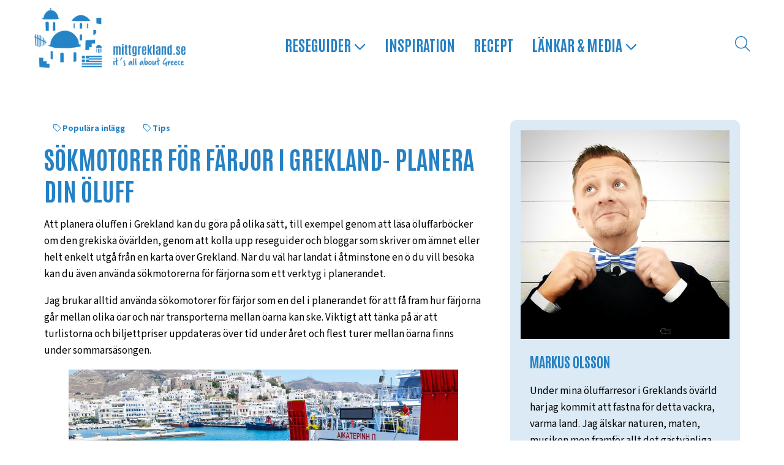

--- FILE ---
content_type: text/html; charset=UTF-8
request_url: https://mittgrekland.se/sokmotorer-for-farjor-ett-verktyg-att-planera-oluffen-i-grekland-med/
body_size: 13292
content:
<!DOCTYPE html>
<html lang="sv-SE"    style="background-color:#FFFFFF;">
    <head>
        <meta charset="UTF-8">
        <meta name="viewport" content="width=device-width, initial-scale=1, maximum-scale=5">
        <title>
            Sökmotorer för färjor i Grekland- planera din öluff | mittgrekland.se         </title>
        <meta name='robots' content='max-image-preview:large' />
<link rel='dns-prefetch' href='//kit.fontawesome.com' />
<link rel='dns-prefetch' href='//fonts.googleapis.com' />
<link rel="alternate" type="application/rss+xml" title="mittgrekland.se &raquo; Webbflöde" href="https://mittgrekland.se/feed/" />
<link rel="alternate" title="oEmbed (JSON)" type="application/json+oembed" href="https://mittgrekland.se/wp-json/oembed/1.0/embed?url=https%3A%2F%2Fmittgrekland.se%2Fsokmotorer-for-farjor-ett-verktyg-att-planera-oluffen-i-grekland-med%2F" />
<link rel="alternate" title="oEmbed (XML)" type="text/xml+oembed" href="https://mittgrekland.se/wp-json/oembed/1.0/embed?url=https%3A%2F%2Fmittgrekland.se%2Fsokmotorer-for-farjor-ett-verktyg-att-planera-oluffen-i-grekland-med%2F&#038;format=xml" />
<style id='wp-img-auto-sizes-contain-inline-css'>
img:is([sizes=auto i],[sizes^="auto," i]){contain-intrinsic-size:3000px 1500px}
/*# sourceURL=wp-img-auto-sizes-contain-inline-css */
</style>
<link rel='stylesheet' id='wp-block-library-css' href='https://mittgrekland.se/wp-includes/css/dist/block-library/style.min.css?ver=6.9' media='all' />
<style id='wp-block-heading-inline-css'>
h1:where(.wp-block-heading).has-background,h2:where(.wp-block-heading).has-background,h3:where(.wp-block-heading).has-background,h4:where(.wp-block-heading).has-background,h5:where(.wp-block-heading).has-background,h6:where(.wp-block-heading).has-background{padding:1.25em 2.375em}h1.has-text-align-left[style*=writing-mode]:where([style*=vertical-lr]),h1.has-text-align-right[style*=writing-mode]:where([style*=vertical-rl]),h2.has-text-align-left[style*=writing-mode]:where([style*=vertical-lr]),h2.has-text-align-right[style*=writing-mode]:where([style*=vertical-rl]),h3.has-text-align-left[style*=writing-mode]:where([style*=vertical-lr]),h3.has-text-align-right[style*=writing-mode]:where([style*=vertical-rl]),h4.has-text-align-left[style*=writing-mode]:where([style*=vertical-lr]),h4.has-text-align-right[style*=writing-mode]:where([style*=vertical-rl]),h5.has-text-align-left[style*=writing-mode]:where([style*=vertical-lr]),h5.has-text-align-right[style*=writing-mode]:where([style*=vertical-rl]),h6.has-text-align-left[style*=writing-mode]:where([style*=vertical-lr]),h6.has-text-align-right[style*=writing-mode]:where([style*=vertical-rl]){rotate:180deg}
/*# sourceURL=https://mittgrekland.se/wp-includes/blocks/heading/style.min.css */
</style>
<style id='wp-block-image-inline-css'>
.wp-block-image>a,.wp-block-image>figure>a{display:inline-block}.wp-block-image img{box-sizing:border-box;height:auto;max-width:100%;vertical-align:bottom}@media not (prefers-reduced-motion){.wp-block-image img.hide{visibility:hidden}.wp-block-image img.show{animation:show-content-image .4s}}.wp-block-image[style*=border-radius] img,.wp-block-image[style*=border-radius]>a{border-radius:inherit}.wp-block-image.has-custom-border img{box-sizing:border-box}.wp-block-image.aligncenter{text-align:center}.wp-block-image.alignfull>a,.wp-block-image.alignwide>a{width:100%}.wp-block-image.alignfull img,.wp-block-image.alignwide img{height:auto;width:100%}.wp-block-image .aligncenter,.wp-block-image .alignleft,.wp-block-image .alignright,.wp-block-image.aligncenter,.wp-block-image.alignleft,.wp-block-image.alignright{display:table}.wp-block-image .aligncenter>figcaption,.wp-block-image .alignleft>figcaption,.wp-block-image .alignright>figcaption,.wp-block-image.aligncenter>figcaption,.wp-block-image.alignleft>figcaption,.wp-block-image.alignright>figcaption{caption-side:bottom;display:table-caption}.wp-block-image .alignleft{float:left;margin:.5em 1em .5em 0}.wp-block-image .alignright{float:right;margin:.5em 0 .5em 1em}.wp-block-image .aligncenter{margin-left:auto;margin-right:auto}.wp-block-image :where(figcaption){margin-bottom:1em;margin-top:.5em}.wp-block-image.is-style-circle-mask img{border-radius:9999px}@supports ((-webkit-mask-image:none) or (mask-image:none)) or (-webkit-mask-image:none){.wp-block-image.is-style-circle-mask img{border-radius:0;-webkit-mask-image:url('data:image/svg+xml;utf8,<svg viewBox="0 0 100 100" xmlns="http://www.w3.org/2000/svg"><circle cx="50" cy="50" r="50"/></svg>');mask-image:url('data:image/svg+xml;utf8,<svg viewBox="0 0 100 100" xmlns="http://www.w3.org/2000/svg"><circle cx="50" cy="50" r="50"/></svg>');mask-mode:alpha;-webkit-mask-position:center;mask-position:center;-webkit-mask-repeat:no-repeat;mask-repeat:no-repeat;-webkit-mask-size:contain;mask-size:contain}}:root :where(.wp-block-image.is-style-rounded img,.wp-block-image .is-style-rounded img){border-radius:9999px}.wp-block-image figure{margin:0}.wp-lightbox-container{display:flex;flex-direction:column;position:relative}.wp-lightbox-container img{cursor:zoom-in}.wp-lightbox-container img:hover+button{opacity:1}.wp-lightbox-container button{align-items:center;backdrop-filter:blur(16px) saturate(180%);background-color:#5a5a5a40;border:none;border-radius:4px;cursor:zoom-in;display:flex;height:20px;justify-content:center;opacity:0;padding:0;position:absolute;right:16px;text-align:center;top:16px;width:20px;z-index:100}@media not (prefers-reduced-motion){.wp-lightbox-container button{transition:opacity .2s ease}}.wp-lightbox-container button:focus-visible{outline:3px auto #5a5a5a40;outline:3px auto -webkit-focus-ring-color;outline-offset:3px}.wp-lightbox-container button:hover{cursor:pointer;opacity:1}.wp-lightbox-container button:focus{opacity:1}.wp-lightbox-container button:focus,.wp-lightbox-container button:hover,.wp-lightbox-container button:not(:hover):not(:active):not(.has-background){background-color:#5a5a5a40;border:none}.wp-lightbox-overlay{box-sizing:border-box;cursor:zoom-out;height:100vh;left:0;overflow:hidden;position:fixed;top:0;visibility:hidden;width:100%;z-index:100000}.wp-lightbox-overlay .close-button{align-items:center;cursor:pointer;display:flex;justify-content:center;min-height:40px;min-width:40px;padding:0;position:absolute;right:calc(env(safe-area-inset-right) + 16px);top:calc(env(safe-area-inset-top) + 16px);z-index:5000000}.wp-lightbox-overlay .close-button:focus,.wp-lightbox-overlay .close-button:hover,.wp-lightbox-overlay .close-button:not(:hover):not(:active):not(.has-background){background:none;border:none}.wp-lightbox-overlay .lightbox-image-container{height:var(--wp--lightbox-container-height);left:50%;overflow:hidden;position:absolute;top:50%;transform:translate(-50%,-50%);transform-origin:top left;width:var(--wp--lightbox-container-width);z-index:9999999999}.wp-lightbox-overlay .wp-block-image{align-items:center;box-sizing:border-box;display:flex;height:100%;justify-content:center;margin:0;position:relative;transform-origin:0 0;width:100%;z-index:3000000}.wp-lightbox-overlay .wp-block-image img{height:var(--wp--lightbox-image-height);min-height:var(--wp--lightbox-image-height);min-width:var(--wp--lightbox-image-width);width:var(--wp--lightbox-image-width)}.wp-lightbox-overlay .wp-block-image figcaption{display:none}.wp-lightbox-overlay button{background:none;border:none}.wp-lightbox-overlay .scrim{background-color:#fff;height:100%;opacity:.9;position:absolute;width:100%;z-index:2000000}.wp-lightbox-overlay.active{visibility:visible}@media not (prefers-reduced-motion){.wp-lightbox-overlay.active{animation:turn-on-visibility .25s both}.wp-lightbox-overlay.active img{animation:turn-on-visibility .35s both}.wp-lightbox-overlay.show-closing-animation:not(.active){animation:turn-off-visibility .35s both}.wp-lightbox-overlay.show-closing-animation:not(.active) img{animation:turn-off-visibility .25s both}.wp-lightbox-overlay.zoom.active{animation:none;opacity:1;visibility:visible}.wp-lightbox-overlay.zoom.active .lightbox-image-container{animation:lightbox-zoom-in .4s}.wp-lightbox-overlay.zoom.active .lightbox-image-container img{animation:none}.wp-lightbox-overlay.zoom.active .scrim{animation:turn-on-visibility .4s forwards}.wp-lightbox-overlay.zoom.show-closing-animation:not(.active){animation:none}.wp-lightbox-overlay.zoom.show-closing-animation:not(.active) .lightbox-image-container{animation:lightbox-zoom-out .4s}.wp-lightbox-overlay.zoom.show-closing-animation:not(.active) .lightbox-image-container img{animation:none}.wp-lightbox-overlay.zoom.show-closing-animation:not(.active) .scrim{animation:turn-off-visibility .4s forwards}}@keyframes show-content-image{0%{visibility:hidden}99%{visibility:hidden}to{visibility:visible}}@keyframes turn-on-visibility{0%{opacity:0}to{opacity:1}}@keyframes turn-off-visibility{0%{opacity:1;visibility:visible}99%{opacity:0;visibility:visible}to{opacity:0;visibility:hidden}}@keyframes lightbox-zoom-in{0%{transform:translate(calc((-100vw + var(--wp--lightbox-scrollbar-width))/2 + var(--wp--lightbox-initial-left-position)),calc(-50vh + var(--wp--lightbox-initial-top-position))) scale(var(--wp--lightbox-scale))}to{transform:translate(-50%,-50%) scale(1)}}@keyframes lightbox-zoom-out{0%{transform:translate(-50%,-50%) scale(1);visibility:visible}99%{visibility:visible}to{transform:translate(calc((-100vw + var(--wp--lightbox-scrollbar-width))/2 + var(--wp--lightbox-initial-left-position)),calc(-50vh + var(--wp--lightbox-initial-top-position))) scale(var(--wp--lightbox-scale));visibility:hidden}}
/*# sourceURL=https://mittgrekland.se/wp-includes/blocks/image/style.min.css */
</style>
<style id='wp-block-list-inline-css'>
ol,ul{box-sizing:border-box}:root :where(.wp-block-list.has-background){padding:1.25em 2.375em}
/*# sourceURL=https://mittgrekland.se/wp-includes/blocks/list/style.min.css */
</style>
<style id='wp-block-paragraph-inline-css'>
.is-small-text{font-size:.875em}.is-regular-text{font-size:1em}.is-large-text{font-size:2.25em}.is-larger-text{font-size:3em}.has-drop-cap:not(:focus):first-letter{float:left;font-size:8.4em;font-style:normal;font-weight:100;line-height:.68;margin:.05em .1em 0 0;text-transform:uppercase}body.rtl .has-drop-cap:not(:focus):first-letter{float:none;margin-left:.1em}p.has-drop-cap.has-background{overflow:hidden}:root :where(p.has-background){padding:1.25em 2.375em}:where(p.has-text-color:not(.has-link-color)) a{color:inherit}p.has-text-align-left[style*="writing-mode:vertical-lr"],p.has-text-align-right[style*="writing-mode:vertical-rl"]{rotate:180deg}
/*# sourceURL=https://mittgrekland.se/wp-includes/blocks/paragraph/style.min.css */
</style>
<style id='global-styles-inline-css'>
:root{--wp--preset--aspect-ratio--square: 1;--wp--preset--aspect-ratio--4-3: 4/3;--wp--preset--aspect-ratio--3-4: 3/4;--wp--preset--aspect-ratio--3-2: 3/2;--wp--preset--aspect-ratio--2-3: 2/3;--wp--preset--aspect-ratio--16-9: 16/9;--wp--preset--aspect-ratio--9-16: 9/16;--wp--preset--color--black: #000000;--wp--preset--color--cyan-bluish-gray: #abb8c3;--wp--preset--color--white: #ffffff;--wp--preset--color--pale-pink: #f78da7;--wp--preset--color--vivid-red: #cf2e2e;--wp--preset--color--luminous-vivid-orange: #ff6900;--wp--preset--color--luminous-vivid-amber: #fcb900;--wp--preset--color--light-green-cyan: #7bdcb5;--wp--preset--color--vivid-green-cyan: #00d084;--wp--preset--color--pale-cyan-blue: #8ed1fc;--wp--preset--color--vivid-cyan-blue: #0693e3;--wp--preset--color--vivid-purple: #9b51e0;--wp--preset--gradient--vivid-cyan-blue-to-vivid-purple: linear-gradient(135deg,rgb(6,147,227) 0%,rgb(155,81,224) 100%);--wp--preset--gradient--light-green-cyan-to-vivid-green-cyan: linear-gradient(135deg,rgb(122,220,180) 0%,rgb(0,208,130) 100%);--wp--preset--gradient--luminous-vivid-amber-to-luminous-vivid-orange: linear-gradient(135deg,rgb(252,185,0) 0%,rgb(255,105,0) 100%);--wp--preset--gradient--luminous-vivid-orange-to-vivid-red: linear-gradient(135deg,rgb(255,105,0) 0%,rgb(207,46,46) 100%);--wp--preset--gradient--very-light-gray-to-cyan-bluish-gray: linear-gradient(135deg,rgb(238,238,238) 0%,rgb(169,184,195) 100%);--wp--preset--gradient--cool-to-warm-spectrum: linear-gradient(135deg,rgb(74,234,220) 0%,rgb(151,120,209) 20%,rgb(207,42,186) 40%,rgb(238,44,130) 60%,rgb(251,105,98) 80%,rgb(254,248,76) 100%);--wp--preset--gradient--blush-light-purple: linear-gradient(135deg,rgb(255,206,236) 0%,rgb(152,150,240) 100%);--wp--preset--gradient--blush-bordeaux: linear-gradient(135deg,rgb(254,205,165) 0%,rgb(254,45,45) 50%,rgb(107,0,62) 100%);--wp--preset--gradient--luminous-dusk: linear-gradient(135deg,rgb(255,203,112) 0%,rgb(199,81,192) 50%,rgb(65,88,208) 100%);--wp--preset--gradient--pale-ocean: linear-gradient(135deg,rgb(255,245,203) 0%,rgb(182,227,212) 50%,rgb(51,167,181) 100%);--wp--preset--gradient--electric-grass: linear-gradient(135deg,rgb(202,248,128) 0%,rgb(113,206,126) 100%);--wp--preset--gradient--midnight: linear-gradient(135deg,rgb(2,3,129) 0%,rgb(40,116,252) 100%);--wp--preset--font-size--small: 13px;--wp--preset--font-size--medium: 20px;--wp--preset--font-size--large: 36px;--wp--preset--font-size--x-large: 42px;--wp--preset--spacing--20: 0.44rem;--wp--preset--spacing--30: 0.67rem;--wp--preset--spacing--40: 1rem;--wp--preset--spacing--50: 1.5rem;--wp--preset--spacing--60: 2.25rem;--wp--preset--spacing--70: 3.38rem;--wp--preset--spacing--80: 5.06rem;--wp--preset--shadow--natural: 6px 6px 9px rgba(0, 0, 0, 0.2);--wp--preset--shadow--deep: 12px 12px 50px rgba(0, 0, 0, 0.4);--wp--preset--shadow--sharp: 6px 6px 0px rgba(0, 0, 0, 0.2);--wp--preset--shadow--outlined: 6px 6px 0px -3px rgb(255, 255, 255), 6px 6px rgb(0, 0, 0);--wp--preset--shadow--crisp: 6px 6px 0px rgb(0, 0, 0);}:where(.is-layout-flex){gap: 0.5em;}:where(.is-layout-grid){gap: 0.5em;}body .is-layout-flex{display: flex;}.is-layout-flex{flex-wrap: wrap;align-items: center;}.is-layout-flex > :is(*, div){margin: 0;}body .is-layout-grid{display: grid;}.is-layout-grid > :is(*, div){margin: 0;}:where(.wp-block-columns.is-layout-flex){gap: 2em;}:where(.wp-block-columns.is-layout-grid){gap: 2em;}:where(.wp-block-post-template.is-layout-flex){gap: 1.25em;}:where(.wp-block-post-template.is-layout-grid){gap: 1.25em;}.has-black-color{color: var(--wp--preset--color--black) !important;}.has-cyan-bluish-gray-color{color: var(--wp--preset--color--cyan-bluish-gray) !important;}.has-white-color{color: var(--wp--preset--color--white) !important;}.has-pale-pink-color{color: var(--wp--preset--color--pale-pink) !important;}.has-vivid-red-color{color: var(--wp--preset--color--vivid-red) !important;}.has-luminous-vivid-orange-color{color: var(--wp--preset--color--luminous-vivid-orange) !important;}.has-luminous-vivid-amber-color{color: var(--wp--preset--color--luminous-vivid-amber) !important;}.has-light-green-cyan-color{color: var(--wp--preset--color--light-green-cyan) !important;}.has-vivid-green-cyan-color{color: var(--wp--preset--color--vivid-green-cyan) !important;}.has-pale-cyan-blue-color{color: var(--wp--preset--color--pale-cyan-blue) !important;}.has-vivid-cyan-blue-color{color: var(--wp--preset--color--vivid-cyan-blue) !important;}.has-vivid-purple-color{color: var(--wp--preset--color--vivid-purple) !important;}.has-black-background-color{background-color: var(--wp--preset--color--black) !important;}.has-cyan-bluish-gray-background-color{background-color: var(--wp--preset--color--cyan-bluish-gray) !important;}.has-white-background-color{background-color: var(--wp--preset--color--white) !important;}.has-pale-pink-background-color{background-color: var(--wp--preset--color--pale-pink) !important;}.has-vivid-red-background-color{background-color: var(--wp--preset--color--vivid-red) !important;}.has-luminous-vivid-orange-background-color{background-color: var(--wp--preset--color--luminous-vivid-orange) !important;}.has-luminous-vivid-amber-background-color{background-color: var(--wp--preset--color--luminous-vivid-amber) !important;}.has-light-green-cyan-background-color{background-color: var(--wp--preset--color--light-green-cyan) !important;}.has-vivid-green-cyan-background-color{background-color: var(--wp--preset--color--vivid-green-cyan) !important;}.has-pale-cyan-blue-background-color{background-color: var(--wp--preset--color--pale-cyan-blue) !important;}.has-vivid-cyan-blue-background-color{background-color: var(--wp--preset--color--vivid-cyan-blue) !important;}.has-vivid-purple-background-color{background-color: var(--wp--preset--color--vivid-purple) !important;}.has-black-border-color{border-color: var(--wp--preset--color--black) !important;}.has-cyan-bluish-gray-border-color{border-color: var(--wp--preset--color--cyan-bluish-gray) !important;}.has-white-border-color{border-color: var(--wp--preset--color--white) !important;}.has-pale-pink-border-color{border-color: var(--wp--preset--color--pale-pink) !important;}.has-vivid-red-border-color{border-color: var(--wp--preset--color--vivid-red) !important;}.has-luminous-vivid-orange-border-color{border-color: var(--wp--preset--color--luminous-vivid-orange) !important;}.has-luminous-vivid-amber-border-color{border-color: var(--wp--preset--color--luminous-vivid-amber) !important;}.has-light-green-cyan-border-color{border-color: var(--wp--preset--color--light-green-cyan) !important;}.has-vivid-green-cyan-border-color{border-color: var(--wp--preset--color--vivid-green-cyan) !important;}.has-pale-cyan-blue-border-color{border-color: var(--wp--preset--color--pale-cyan-blue) !important;}.has-vivid-cyan-blue-border-color{border-color: var(--wp--preset--color--vivid-cyan-blue) !important;}.has-vivid-purple-border-color{border-color: var(--wp--preset--color--vivid-purple) !important;}.has-vivid-cyan-blue-to-vivid-purple-gradient-background{background: var(--wp--preset--gradient--vivid-cyan-blue-to-vivid-purple) !important;}.has-light-green-cyan-to-vivid-green-cyan-gradient-background{background: var(--wp--preset--gradient--light-green-cyan-to-vivid-green-cyan) !important;}.has-luminous-vivid-amber-to-luminous-vivid-orange-gradient-background{background: var(--wp--preset--gradient--luminous-vivid-amber-to-luminous-vivid-orange) !important;}.has-luminous-vivid-orange-to-vivid-red-gradient-background{background: var(--wp--preset--gradient--luminous-vivid-orange-to-vivid-red) !important;}.has-very-light-gray-to-cyan-bluish-gray-gradient-background{background: var(--wp--preset--gradient--very-light-gray-to-cyan-bluish-gray) !important;}.has-cool-to-warm-spectrum-gradient-background{background: var(--wp--preset--gradient--cool-to-warm-spectrum) !important;}.has-blush-light-purple-gradient-background{background: var(--wp--preset--gradient--blush-light-purple) !important;}.has-blush-bordeaux-gradient-background{background: var(--wp--preset--gradient--blush-bordeaux) !important;}.has-luminous-dusk-gradient-background{background: var(--wp--preset--gradient--luminous-dusk) !important;}.has-pale-ocean-gradient-background{background: var(--wp--preset--gradient--pale-ocean) !important;}.has-electric-grass-gradient-background{background: var(--wp--preset--gradient--electric-grass) !important;}.has-midnight-gradient-background{background: var(--wp--preset--gradient--midnight) !important;}.has-small-font-size{font-size: var(--wp--preset--font-size--small) !important;}.has-medium-font-size{font-size: var(--wp--preset--font-size--medium) !important;}.has-large-font-size{font-size: var(--wp--preset--font-size--large) !important;}.has-x-large-font-size{font-size: var(--wp--preset--font-size--x-large) !important;}
/*# sourceURL=global-styles-inline-css */
</style>

<style id='classic-theme-styles-inline-css'>
/*! This file is auto-generated */
.wp-block-button__link{color:#fff;background-color:#32373c;border-radius:9999px;box-shadow:none;text-decoration:none;padding:calc(.667em + 2px) calc(1.333em + 2px);font-size:1.125em}.wp-block-file__button{background:#32373c;color:#fff;text-decoration:none}
/*# sourceURL=/wp-includes/css/classic-themes.min.css */
</style>
<style id='font-awesome-svg-styles-default-inline-css'>
.svg-inline--fa {
  display: inline-block;
  height: 1em;
  overflow: visible;
  vertical-align: -.125em;
}
/*# sourceURL=font-awesome-svg-styles-default-inline-css */
</style>
<link rel='stylesheet' id='font-awesome-svg-styles-css' href='https://mittgrekland.se/wp-content/uploads/font-awesome/v6.5.2/css/svg-with-js.css' media='all' />
<style id='font-awesome-svg-styles-inline-css'>
   .wp-block-font-awesome-icon svg::before,
   .wp-rich-text-font-awesome-icon svg::before {content: unset;}
/*# sourceURL=font-awesome-svg-styles-inline-css */
</style>
<link rel='stylesheet' id='google-fonts-css' href='https://fonts.googleapis.com/css?family=Raleway%3A400%2C300%2C700&#038;ver=6.9' media='all' />
<link rel='stylesheet' id='slb_core-css' href='https://mittgrekland.se/wp-content/plugins/simple-lightbox/client/css/app.css?ver=2.9.4' media='all' />
<link rel='stylesheet' id='qnscss---main-css' href='https://mittgrekland.se/wp-content/themes/mittgrekland/assets/css/--main.css?ver=1720704744' media='all' />
<link rel='stylesheet' id='searchwp-live-search-css' href='https://mittgrekland.se/wp-content/plugins/searchwp-live-ajax-search/assets/styles/style.min.css?ver=1.8.7' media='all' />
<style id='searchwp-live-search-inline-css'>
.searchwp-live-search-result .searchwp-live-search-result--title a {
  font-size: 16px;
}
.searchwp-live-search-result .searchwp-live-search-result--price {
  font-size: 14px;
}
.searchwp-live-search-result .searchwp-live-search-result--add-to-cart .button {
  font-size: 14px;
}

/*# sourceURL=searchwp-live-search-inline-css */
</style>
<script src="https://mittgrekland.se/wp-includes/js/jquery/jquery.min.js?ver=3.7.1" id="jquery-core-js"></script>
<script src="https://mittgrekland.se/wp-includes/js/jquery/jquery-migrate.min.js?ver=3.4.1" id="jquery-migrate-js"></script>
<script defer crossorigin="anonymous" src="https://kit.fontawesome.com/706611259b.js" id="font-awesome-official-js"></script>
<link rel="https://api.w.org/" href="https://mittgrekland.se/wp-json/" /><link rel="alternate" title="JSON" type="application/json" href="https://mittgrekland.se/wp-json/wp/v2/posts/3076" /><link rel="EditURI" type="application/rsd+xml" title="RSD" href="https://mittgrekland.se/xmlrpc.php?rsd" />
<meta name="generator" content="WordPress 6.9" />
<link rel="canonical" href="https://mittgrekland.se/sokmotorer-for-farjor-ett-verktyg-att-planera-oluffen-i-grekland-med/" />
<link rel='shortlink' href='https://mittgrekland.se/?p=3076' />
<link rel="icon" href="https://mittgrekland.se/wp-content/uploads/2024/07/cropped-logga-med-rund-bakgrund-2024-32x32.png" sizes="32x32" />
<link rel="icon" href="https://mittgrekland.se/wp-content/uploads/2024/07/cropped-logga-med-rund-bakgrund-2024-192x192.png" sizes="192x192" />
<link rel="apple-touch-icon" href="https://mittgrekland.se/wp-content/uploads/2024/07/cropped-logga-med-rund-bakgrund-2024-180x180.png" />
<meta name="msapplication-TileImage" content="https://mittgrekland.se/wp-content/uploads/2024/07/cropped-logga-med-rund-bakgrund-2024-270x270.png" />
        <link rel="preconnect" href="https://fonts.googleapis.com">
<link rel="preconnect" href="https://fonts.gstatic.com" crossorigin>
<link href="https://fonts.googleapis.com/css2?family=Antonio:wght@100..700&family=Source+Sans+3:ital,wght@0,200..900;1,200..900&display=swap" rel="stylesheet">
<link rel="stylesheet" href="https://use.typekit.net/aba0dxh.css"> 
		<meta name="google-site-verification" content="3n0-alKWVC9Mv6A5TSYDzzzSvLiWUQ0iui4yfmokby4" />
		<!-- Google tag (gtag.js) -->
<script async src="https://www.googletagmanager.com/gtag/js?id=G-BN6RJ5ZCXV"></script>
<script>
  window.dataLayer = window.dataLayer || [];
  function gtag(){dataLayer.push(arguments);}
  gtag('js', new Date());

  gtag('config', 'G-BN6RJ5ZCXV');
</script>
    </head>
    <body class="wp-singular post-template-default single single-post postid-3076 single-format-standard wp-custom-logo wp-theme-mittgrekland">
        <header class="site-header">
            <div class="header-search">
                <div class="container">
                   <form action="/">
                                <input data-swplive="true" type="text" name="s" class="header-search__input">
                                <button type="submit" class="header-search__button"><i class="fas fa-search"></i></button>
                            </form>
                </div>
            </div>
            <div class="header-container container">
                <div class="hamburger hamburger--arrowturn">
                    <div class="hamburger-box">
                        <div class="hamburger-inner"></div>
                    </div>
                </div>
                <div class="site-logo">
                    <a href="https://mittgrekland.se">
                        <img src="https://mittgrekland.se/wp-content/uploads/2024/08/mittgrekland-se.png" alt="mittgrekland.se" />                    </a>
                </div>
                
                <nav class="top-nav"><ul class="top-level"><li id="menu-item-4987" class="menu-item menu-item-type-custom menu-item-object-custom menu-item-has-children menu-item-4987"><a href="/grekland/">Reseguider  <i class="fa-regular fa-angle-down"></i></a>
<ul class="sub-menu">
	<li id="menu-item-5107" class="menu-item menu-item-type-custom menu-item-object-custom menu-item-5107"><a href="/grekland/">Om grekland</a></li>
	<li id="menu-item-1760" class="menu-item menu-item-type-post_type menu-item-object-page menu-item-1760"><a href="https://mittgrekland.se/oarna/">De grekiska öarna</a></li>
	<li id="menu-item-1761" class="menu-item menu-item-type-post_type menu-item-object-page menu-item-1761"><a href="https://mittgrekland.se/fastlandet/">Fastlandet</a></li>
	<li id="menu-item-1762" class="menu-item menu-item-type-post_type menu-item-object-page menu-item-1762"><a href="https://mittgrekland.se/oluffa/">Öluffa</a></li>
	<li id="menu-item-1763" class="menu-item menu-item-type-post_type menu-item-object-page menu-item-1763"><a href="https://mittgrekland.se/boka-farja-i-grekland/">Boka färja i Grekland</a></li>
</ul>
</li>
<li id="menu-item-168" class="menu-item menu-item-type-post_type menu-item-object-page menu-item-168"><a href="https://mittgrekland.se/inspiration/">Inspiration</a></li>
<li id="menu-item-170" class="menu-item menu-item-type-post_type menu-item-object-page menu-item-170"><a href="https://mittgrekland.se/recept/">Recept</a></li>
<li id="menu-item-169" class="menu-item menu-item-type-post_type menu-item-object-page menu-item-has-children menu-item-169"><a href="https://mittgrekland.se/lankar-media/">Länkar &#038; media <i class="fa-regular fa-angle-down"></i></a>
<ul class="sub-menu">
	<li id="menu-item-1764" class="menu-item menu-item-type-post_type menu-item-object-page menu-item-1764"><a href="https://mittgrekland.se/lankar-media/reseguider/">Reseguider</a></li>
	<li id="menu-item-1765" class="menu-item menu-item-type-post_type menu-item-object-page menu-item-1765"><a href="https://mittgrekland.se/lankar-media/skonlitteratur/">Skönlitteratur</a></li>
	<li id="menu-item-1766" class="menu-item menu-item-type-post_type menu-item-object-page menu-item-1766"><a href="https://mittgrekland.se/lankar-media/kokbocker/">Kokböcker</a></li>
	<li id="menu-item-1767" class="menu-item menu-item-type-post_type menu-item-object-page menu-item-1767"><a href="https://mittgrekland.se/lankar-media/bloggar-lankar/">Bloggar &#038; Länkar</a></li>
	<li id="menu-item-4960" class="menu-item menu-item-type-taxonomy menu-item-object-category menu-item-4960"><a href="https://mittgrekland.se/category/podcast/">Podcast</a></li>
	<li id="menu-item-1772" class="menu-item menu-item-type-post_type menu-item-object-page menu-item-1772"><a href="https://mittgrekland.se/lankar-media/kurs-oluffa/">Kurs: Öluffa</a></li>
</ul>
</li>
</ul></nav>				  <div class="search-button-container">
                            <a id="search"><i class="fal fa-search"></i></a>
                        </div>
                <nav class="mobile-nav">
                    <div class="mobile-nav--inner">
                        <ul class="mobile-nav--inner-menu"><li id="menu-item-5152" class="menu-item menu-item-type-custom menu-item-object-custom menu-item-5152"><a href="/">Hem</a></li>
<li id="menu-item-5197" class="menu-item menu-item-type-post_type menu-item-object-page menu-item-has-children menu-item-5197"><a href="https://mittgrekland.se/oarna/">De grekiska öarna</a>
<ul class="sub-menu">
	<li id="menu-item-5202" class="menu-item menu-item-type-taxonomy menu-item-object-place_category menu-item-5202"><a href="https://mittgrekland.se/reseguide/dodekaneserna/">Dodekaneserna</a></li>
	<li id="menu-item-5207" class="menu-item menu-item-type-taxonomy menu-item-object-place_category menu-item-5207"><a href="https://mittgrekland.se/reseguide/kreta/">Kreta</a></li>
	<li id="menu-item-5201" class="menu-item menu-item-type-taxonomy menu-item-object-place_category menu-item-5201"><a href="https://mittgrekland.se/reseguide/kykladerna/">Kykladerna</a></li>
	<li id="menu-item-5203" class="menu-item menu-item-type-taxonomy menu-item-object-place_category menu-item-5203"><a href="https://mittgrekland.se/reseguide/nordostra-egeiska-oarna/">Nordöstra egeiska öarna</a></li>
	<li id="menu-item-5204" class="menu-item menu-item-type-taxonomy menu-item-object-place_category menu-item-5204"><a href="https://mittgrekland.se/reseguide/joniska-oarna/">Joniska öarna</a></li>
	<li id="menu-item-5205" class="menu-item menu-item-type-taxonomy menu-item-object-place_category menu-item-5205"><a href="https://mittgrekland.se/reseguide/saroniska-oarna/">Saroniska öarna</a></li>
	<li id="menu-item-5206" class="menu-item menu-item-type-taxonomy menu-item-object-place_category menu-item-5206"><a href="https://mittgrekland.se/reseguide/sporaderna-och-evia/">Sporaderna &#038; Evia</a></li>
	<li id="menu-item-5235" class="menu-item menu-item-type-post_type menu-item-object-page menu-item-5235"><a href="https://mittgrekland.se/boka-farja-i-grekland/">Boka färja</a></li>
</ul>
</li>
<li id="menu-item-5814" class="menu-item menu-item-type-custom menu-item-object-custom menu-item-has-children menu-item-5814"><a href="/fastlandet/">Det grekiska fastlandet</a>
<ul class="sub-menu">
	<li id="menu-item-6296" class="menu-item menu-item-type-custom menu-item-object-custom menu-item-6296"><a href="https://mittgrekland.se/platser/arachova/">Aráchova</a></li>
	<li id="menu-item-5221" class="menu-item menu-item-type-post_type menu-item-object-place menu-item-5221"><a href="https://mittgrekland.se/platser/aten/">Aten</a></li>
	<li id="menu-item-6295" class="menu-item menu-item-type-custom menu-item-object-custom menu-item-6295"><a href="https://mittgrekland.se/platser/epirus/">Epirus</a></li>
	<li id="menu-item-6297" class="menu-item menu-item-type-custom menu-item-object-custom menu-item-6297"><a href="https://mittgrekland.se/platser/halkidiki/">Halkidiki</a></li>
	<li id="menu-item-5224" class="menu-item menu-item-type-post_type menu-item-object-place menu-item-5224"><a href="https://mittgrekland.se/platser/ioannina/">Ioannina</a></li>
	<li id="menu-item-6299" class="menu-item menu-item-type-custom menu-item-object-custom menu-item-6299"><a href="https://mittgrekland.se/platser/kalamata/">Kalamata</a></li>
	<li id="menu-item-5225" class="menu-item menu-item-type-post_type menu-item-object-place menu-item-5225"><a href="https://mittgrekland.se/platser/parga/">Parga</a></li>
	<li id="menu-item-6298" class="menu-item menu-item-type-custom menu-item-object-custom menu-item-6298"><a href="https://mittgrekland.se/platser/sivota/">Sivota</a></li>
	<li id="menu-item-5227" class="menu-item menu-item-type-post_type menu-item-object-place menu-item-5227"><a href="https://mittgrekland.se/platser/thessaloniki/">Thessaloniki</a></li>
</ul>
</li>
<li id="menu-item-5233" class="menu-item menu-item-type-post_type menu-item-object-page menu-item-has-children menu-item-5233"><a href="https://mittgrekland.se/oluffa/">Öluffa i Grekland</a>
<ul class="sub-menu">
	<li id="menu-item-5260" class="menu-item menu-item-type-post_type menu-item-object-page menu-item-5260"><a href="https://mittgrekland.se/boka-farja-i-grekland/">Boka färja i Grekland</a></li>
	<li id="menu-item-6300" class="menu-item menu-item-type-post_type menu-item-object-page menu-item-6300"><a href="https://mittgrekland.se/oluffa/aten-andros-tinos-syros-aten/">Aten-Andros-Tinos-Syros-Aten</a></li>
	<li id="menu-item-5248" class="menu-item menu-item-type-post_type menu-item-object-page menu-item-5248"><a href="https://mittgrekland.se/oluffa/aten-egina-poros-hydra-spetses-aten/">Aten-Egina-Poros-Hydra-Spetses-Aten</a></li>
	<li id="menu-item-5249" class="menu-item menu-item-type-post_type menu-item-object-page menu-item-5249"><a href="https://mittgrekland.se/oluffa/aten-lesbos-chios-samos-aten/">Aten-Lesbos-Chios-Samos-Aten</a></li>
	<li id="menu-item-5250" class="menu-item menu-item-type-post_type menu-item-object-page menu-item-5250"><a href="https://mittgrekland.se/oluffa/aten-serifos-sifnos-milos-aten/">Aten-Serifos-Sifnos-Milos-Aten</a></li>
	<li id="menu-item-5251" class="menu-item menu-item-type-post_type menu-item-object-page menu-item-5251"><a href="https://mittgrekland.se/oluffa/aten-syros-mykonos-naxos-aten/">Aten-Syros-Mykonos-Naxos-Aten</a></li>
	<li id="menu-item-5252" class="menu-item menu-item-type-post_type menu-item-object-page menu-item-5252"><a href="https://mittgrekland.se/oluffa/korfu-paxos-antipaxos-korfu/">Korfu-Paxos-Antipaxos-Korfu</a></li>
	<li id="menu-item-5253" class="menu-item menu-item-type-post_type menu-item-object-page menu-item-5253"><a href="https://mittgrekland.se/oluffa/kreta-kassos-karpathos-kreta/">Kreta-Kassos-Karpathos-Kreta</a></li>
	<li id="menu-item-5254" class="menu-item menu-item-type-post_type menu-item-object-page menu-item-5254"><a href="https://mittgrekland.se/oluffa/oluffa-bland-smakykladerna/">Småkykladerna: Iraklia-Schinoussa-Koufonissi-Donoussa</a></li>
	<li id="menu-item-5255" class="menu-item menu-item-type-post_type menu-item-object-page menu-item-5255"><a href="https://mittgrekland.se/oluffa/santorini-ios-naxos-paros-santorini/">Santorini-Ios-Naxos-Paros-Santorini</a></li>
	<li id="menu-item-5256" class="menu-item menu-item-type-post_type menu-item-object-page menu-item-5256"><a href="https://mittgrekland.se/oluffa/santorini-milos-kimolos-sikinos-santorini/">Santorini-Milos-Kimolos-Sikinos-Santorini</a></li>
	<li id="menu-item-5257" class="menu-item menu-item-type-post_type menu-item-object-page menu-item-5257"><a href="https://mittgrekland.se/oluffa/santorini-naxos-koufonissi-iraklia-santorini/">Santorini-Naxos-Koufonissi-Iraklia-Santorini</a></li>
	<li id="menu-item-5258" class="menu-item menu-item-type-post_type menu-item-object-page menu-item-5258"><a href="https://mittgrekland.se/oluffa/skiathos-skopelos-alonissos-skiathos/">Skiathos-Skopelos-Alonissos-Skiathos</a></li>
	<li id="menu-item-5259" class="menu-item menu-item-type-post_type menu-item-object-page menu-item-5259"><a href="https://mittgrekland.se/oluffa/faq-oluff/">FAQ Öluff</a></li>
</ul>
</li>
<li id="menu-item-5237" class="menu-item menu-item-type-post_type menu-item-object-page menu-item-has-children menu-item-5237"><a href="https://mittgrekland.se/inspiration/">Inspiration</a>
<ul class="sub-menu">
	<li id="menu-item-5245" class="menu-item menu-item-type-taxonomy menu-item-object-category menu-item-5245"><a href="https://mittgrekland.se/category/artiklar/">Artiklar</a></li>
	<li id="menu-item-5240" class="menu-item menu-item-type-taxonomy menu-item-object-category menu-item-5240"><a href="https://mittgrekland.se/category/allmant/">Allmänt</a></li>
	<li id="menu-item-5246" class="menu-item menu-item-type-taxonomy menu-item-object-category menu-item-5246"><a href="https://mittgrekland.se/category/foton/">Foton</a></li>
	<li id="menu-item-5241" class="menu-item menu-item-type-taxonomy menu-item-object-category menu-item-5241"><a href="https://mittgrekland.se/category/mat-och-dryck/">Mat och dryck</a></li>
	<li id="menu-item-5242" class="menu-item menu-item-type-taxonomy menu-item-object-category menu-item-5242"><a href="https://mittgrekland.se/category/resmal/">Resmål</a></li>
	<li id="menu-item-5243" class="menu-item menu-item-type-taxonomy menu-item-object-category menu-item-5243"><a href="https://mittgrekland.se/category/musik/">Musik</a></li>
	<li id="menu-item-5244" class="menu-item menu-item-type-taxonomy menu-item-object-category menu-item-5244"><a href="https://mittgrekland.se/category/strander/">Stränder</a></li>
	<li id="menu-item-5239" class="menu-item menu-item-type-taxonomy menu-item-object-category current-post-ancestor current-menu-parent current-post-parent menu-item-5239"><a href="https://mittgrekland.se/category/tips/">Tips</a></li>
	<li id="menu-item-5247" class="menu-item menu-item-type-taxonomy menu-item-object-category menu-item-5247"><a href="https://mittgrekland.se/category/podcast/">Podcast</a></li>
</ul>
</li>
<li id="menu-item-5155" class="menu-item menu-item-type-custom menu-item-object-custom menu-item-has-children menu-item-5155"><a href="/recept/">Recept</a>
<ul class="sub-menu">
	<li id="menu-item-5156" class="menu-item menu-item-type-taxonomy menu-item-object-recipe_category menu-item-5156"><a href="https://mittgrekland.se/kategori/huvudratter/">Huvudrätter</a></li>
	<li id="menu-item-5157" class="menu-item menu-item-type-taxonomy menu-item-object-recipe_category menu-item-5157"><a href="https://mittgrekland.se/kategori/roror-saser/">Röror &amp; såser</a></li>
	<li id="menu-item-5158" class="menu-item menu-item-type-taxonomy menu-item-object-recipe_category menu-item-5158"><a href="https://mittgrekland.se/kategori/bakverk/">Bakverk</a></li>
	<li id="menu-item-5159" class="menu-item menu-item-type-taxonomy menu-item-object-recipe_category menu-item-5159"><a href="https://mittgrekland.se/kategori/meze/">Meze</a></li>
	<li id="menu-item-5160" class="menu-item menu-item-type-taxonomy menu-item-object-recipe_category menu-item-5160"><a href="https://mittgrekland.se/kategori/efterratter/">Efterrätter</a></li>
	<li id="menu-item-5161" class="menu-item menu-item-type-taxonomy menu-item-object-recipe_category menu-item-5161"><a href="https://mittgrekland.se/kategori/dryck/">Dryck</a></li>
	<li id="menu-item-5162" class="menu-item menu-item-type-taxonomy menu-item-object-recipe_category menu-item-5162"><a href="https://mittgrekland.se/kategori/vegetariskt/">Vegetariskt</a></li>
	<li id="menu-item-5163" class="menu-item menu-item-type-taxonomy menu-item-object-recipe_category menu-item-5163"><a href="https://mittgrekland.se/kategori/grytor/">Grytor</a></li>
	<li id="menu-item-5164" class="menu-item menu-item-type-taxonomy menu-item-object-recipe_category menu-item-5164"><a href="https://mittgrekland.se/kategori/sallader/">Sallader</a></li>
</ul>
</li>
<li id="menu-item-5166" class="menu-item menu-item-type-custom menu-item-object-custom menu-item-has-children menu-item-5166"><a href="/grekland/">Om Grekland</a>
<ul class="sub-menu">
	<li id="menu-item-5170" class="menu-item menu-item-type-post_type menu-item-object-page menu-item-5170"><a href="https://mittgrekland.se/grekland/resa-till-grekland/">Resa till Grekland</a></li>
	<li id="menu-item-5174" class="menu-item menu-item-type-post_type menu-item-object-page menu-item-5174"><a href="https://mittgrekland.se/grekland/vistas-i-grekland/">Vistas i Grekland</a></li>
	<li id="menu-item-5172" class="menu-item menu-item-type-post_type menu-item-object-page menu-item-5172"><a href="https://mittgrekland.se/grekland/vader-och-klimat/">Väder och klimat</a></li>
	<li id="menu-item-5169" class="menu-item menu-item-type-post_type menu-item-object-page menu-item-5169"><a href="https://mittgrekland.se/grekland/kommunikationer/">Kommunikationer</a></li>
	<li id="menu-item-5173" class="menu-item menu-item-type-post_type menu-item-object-page menu-item-5173"><a href="https://mittgrekland.se/grekland/varldsarv/">Världsarv</a></li>
	<li id="menu-item-5167" class="menu-item menu-item-type-post_type menu-item-object-page menu-item-5167"><a href="https://mittgrekland.se/grekland/helgdagar/">Grekiska helgdagar</a></li>
	<li id="menu-item-5168" class="menu-item menu-item-type-post_type menu-item-object-page menu-item-5168"><a href="https://mittgrekland.se/grekland/grekiska-spraket/">Grekiska språket</a></li>
	<li id="menu-item-5171" class="menu-item menu-item-type-post_type menu-item-object-page menu-item-5171"><a href="https://mittgrekland.se/grekland/sjukvard/">Sjukvård</a></li>
</ul>
</li>
</ul>                        <div class="mobile-nav--inner--footer"></div>
                    </div>
                </nav>
                
            </div>
        </header>
        <main class="site-main">
                    <div class="banner-spacer"></div>
<div class="container">
    <div class="main-wrap">
        <div class="main__content">
            <div class="group">
					<article class="loop-single-content loop-single-column-left">
		<div class="post-x">
			<ul class="post-categories">
	<li><a href="https://mittgrekland.se/category/inlagg/" rel="category tag">Populära inlägg</a></li>
	<li><a href="https://mittgrekland.se/category/tips/" rel="category tag">Tips</a></li></ul>		</div>
		<div style="clear:both;padding:5px;"></div>
		<h2>Sökmotorer för färjor i Grekland- planera din öluff</h2>
		
		
<p>Att planera öluffen i Grekland kan du göra på olika sätt, till exempel genom att läsa öluffarböcker om den grekiska övärlden, genom att kolla upp reseguider och bloggar som skriver om ämnet eller helt enkelt utgå från en karta över Grekland. När du väl har landat i åtminstone en ö du vill besöka kan du även använda sökmotorerna för färjorna som ett verktyg i planerandet. </p>



<p>Jag brukar alltid använda sökomotorer för färjor som en del i planerandet för att få fram hur färjorna går mellan olika öar och när transporterna mellan öarna kan ske. Viktigt att tänka på är att turlistorna och biljettpriser uppdateras över tid under året och flest turer mellan öarna finns under sommarsäsongen.</p>



<figure class="wp-block-image size-large"><img fetchpriority="high" decoding="async" width="1024" height="678" src="https://mittgrekland.se/wp-content/uploads/2025/05/oluffa-farja-naxos-1024x678.jpg" alt="" class="wp-image-6430" srcset="https://mittgrekland.se/wp-content/uploads/2025/05/oluffa-farja-naxos-1024x678.jpg 1024w, https://mittgrekland.se/wp-content/uploads/2025/05/oluffa-farja-naxos-300x199.jpg 300w, https://mittgrekland.se/wp-content/uploads/2025/05/oluffa-farja-naxos-768x508.jpg 768w, https://mittgrekland.se/wp-content/uploads/2025/05/oluffa-farja-naxos-1536x1016.jpg 1536w, https://mittgrekland.se/wp-content/uploads/2025/05/oluffa-farja-naxos.jpg 1632w" sizes="(max-width: 1024px) 100vw, 1024px" /><figcaption class="wp-element-caption">Färja lägger till på Naxos. (Foto: Markus Olsson)</figcaption></figure>



<p>I första hand använder jag <a href="https://mittgrekland.se/boka-farja-i-grekland/" data-type="page" data-id="5775" target="_blank" rel="noreferrer noopener">Ferriesingreece</a> (länk). Den sökmotorn är relativt komplett och ger möjlighet att söka efter alla destinationer från en specifik ö med ett enda knapptryck. Det händer dock att inte de små färjorna som trafikerar vissa grekiska öar kommer med i träffarna.</p>



<h3 class="wp-block-heading" id="sa-har-brukar-jag-gora">Så här brukar jag göra:</h3>



<p>I det här fallet kommer jag att starta min öluff på Santorini. Jag har hittat en billig flygstol till en av Kykladernas riktiga pärlor och tycker det verkar vara en bra utgångspunkt för en öluff. Jag landar en lördag och känner att jag vill resa vidare direkt. Så här kan du söka fram en rutt för öluffen:</p>



<ul class="wp-block-list">
<li>Välj &#8221;Island Hopping&#8221; i sökmotorn på <a href="https://mittgrekland.se/boka-farja-i-grekland/" data-type="page" data-id="307">Ferriesingreece</a> (länk). Leta fram &#8221;Santorini&#8221; under &#8221;From&#8221;. Under &#8221;To&#8221; listas nu de öar som du kan resa till från Santorini och i det här fallet väljer jag att resa till Folegandros.  </li>



<li>Folegandros läggs därefter automatiskt till under &#8221;From&#8221; för nästa resa och under &#8221;To&#8221; listas nu de öar du kan nå från Folegandros. Jag tänker att jag ska resa vidare till Ios efter fyra nätter på Folegandros och anger datumet fyra dygn senare. </li>



<li>Från Ios tänker jag att mig upp till Aten (Pireus) för att avsluta resan med några nätter Greklands vibrerande huvudstad. Jag väljer åter igen att resa vidare efter fyra dygn och väljer det datumet.</li>
</ul>



<figure class="wp-block-image size-full is-resized"><a href="https://mittgrekland.se/wp-content/uploads/2018/08/skarmbild-2025-05-19-135532.png" data-slb-active="1" data-slb-asset="1719327049" data-slb-internal="0" data-slb-group="3076"><img decoding="async" width="637" height="843" src="https://mittgrekland.se/wp-content/uploads/2018/08/skarmbild-2025-05-19-135532.png" alt="" class="wp-image-6424" style="width:592px;height:auto" srcset="https://mittgrekland.se/wp-content/uploads/2018/08/skarmbild-2025-05-19-135532.png 637w, https://mittgrekland.se/wp-content/uploads/2018/08/skarmbild-2025-05-19-135532-227x300.png 227w" sizes="(max-width: 637px) 100vw, 637px" /></a><figcaption class="wp-element-caption">Sökfunktion hos Ferriesingreece.</figcaption></figure>



<ul class="wp-block-list">
<li>Klicka därefter på &#8221;Search&#8221;. Nu kommer en lista med avgångar upp där du kan se vilken typ av färja som trafikerar rutten, avgångstider samt restid. Det kan hända att ett av dina planerade avresedatum inte är tillgängligt men du kan enkelt byta dag i denna vy genom att välja dagen innan eller dagen efter ditt valda datum.</li>
</ul>



<figure class="wp-block-image size-full is-resized"><a href="https://mittgrekland.se/wp-content/uploads/2018/08/skarmbild-2025-05-19-135635.png" data-slb-active="1" data-slb-asset="1361882265" data-slb-internal="0" data-slb-group="3076"><img decoding="async" width="884" height="877" src="https://mittgrekland.se/wp-content/uploads/2018/08/skarmbild-2025-05-19-135635.png" alt="" class="wp-image-6425" style="width:656px;height:auto" srcset="https://mittgrekland.se/wp-content/uploads/2018/08/skarmbild-2025-05-19-135635.png 884w, https://mittgrekland.se/wp-content/uploads/2018/08/skarmbild-2025-05-19-135635-300x298.png 300w, https://mittgrekland.se/wp-content/uploads/2018/08/skarmbild-2025-05-19-135635-150x150.png 150w, https://mittgrekland.se/wp-content/uploads/2018/08/skarmbild-2025-05-19-135635-768x762.png 768w" sizes="(max-width: 884px) 100vw, 884px" /></a><figcaption class="wp-element-caption">Sökresultat hos Ferriesingreece.</figcaption></figure>



<p>Nu har du fått en bild över hur du kan ta dig runt bland de öar du är nyfiken på eller som du spontant väljer i listorna. Du får även fram kostnaden för de olika färjeturerna och kan därmed se den totala resekostnaden. Nu kan du även gå vidare och boka färjebiljetter om du vill göra det redan nu eller så har du is i magen och köper biljetter på plats och låter känslan, tips och rekommendationer styra din resa.</p>



<p>Jag brukar inte boka färjebiljetter i förväg särskilt ofta då jag nästan alltid reser utanför högsäsong samt att jag alltid vill hålla möjligheten för ändrad resrutt öppen. Skulle jag däremot resa under högsäsong och vara säker på vilka öar i den grekiska övärlden jag vill besöka så skulle jag tänka annorlunda. Om det börjar bli många turister som reser runt när jag är i Grekland så brukar jag annars köpa min färjebiljett ett par dagar innan avresa och hittills har jag aldrig blivit strandsatt&#8230; även om det har varit nära.</p>



<p>Det här är ett sätt att skissa på en öluff i Grekland men som sagt så finns det många sätt att göra det på och givetvis behöver du inte planera alls utan ta dagen precis så som den kommer. Allt hänger på vilken typ av person du är. Själv gillar jag att ha en viss ram att hålla mig inom och jag vill gärna veta vilka möjligheter som finns. När man som jag reser utanför säsong kan det vara lite glesare mellan turerna och det kan bli lite mer pyssel att få ihop det.</p>



<a class="button" href="https://mittgrekland.se/oluffa/">Läs mer om att öluffa här</a>



<p></p>
		
	</article>	
	
   
			</div>
        </div>
        <div class="main__sidebar">
            <div style="background:#dbeaf5;">
    <img style="box-shadow:none;" src="/wp-content/uploads/2024/07/markus-olsson-mittgrekland.jpeg">
<h4 style="padding:10px 15px 0 15px;">
    MARKUS OLSSON
</h4>
<p style="padding:0 15px 20px 15px;">
    Under mina öluffarresor i Greklands övärld har jag kommit att fastna för detta vackra, varma land. Jag älskar naturen, maten, musiken men framför allt det gästvänliga folket som tar emot en med öppna armar. Med mittgrekland.se hoppas jag kunna bygga uppe en webbsida med fakta och 	inspiration för dig som ska eller planerar att resa till Grekland.
</p>
<br/>
<h4 style="padding:10px 15px 0 15px;">
    KATEGORIER
</h4>
<a href="/category/tips/" class="button">Tips</a>
<a href="/category/allmant/" class="button">Allmänt</a>
<a href="/category/mat-och-dryck/" class="button">Mat och dryck</a>
<a href="/category/resmal/" class="button">Resmål</a>
<a href="/category/musik/" class="button">Musik</a>
<a href="/category/strander/" class="button">Stränder</a>
<a href="/category/artiklar/" class="button">Artiklar</a>
<a href="/category/podcast/" class="button">Podcast</a>
</div>        </div>
    </div>
</div>
                </main>
                <footer class="site-footer" >
                    <div class="site-footer--inner">
                        <div class="container">
                            <div class="footer-content">
                                                                        <div class="footer-col"><div class="footer-nav">
<a href="/om-mittgrekland-se/">Om mittgrekland.se</a><br />
<a href="/in-english/">In English</a><br />
<a href="/kontakt/">Kontakt/contact</a>
</div>
</div><div class="footer-col"><div style="width:100%; text-align:center;">
<h2>mittgrekland.se</h2>
<h2 class="sub-header">it&#8217;s all about Greece</h2>
</div>
</div><div class="footer-col"><div style="width:100%; text-align:center;"><a href="https://www.instagram.com/mittgrekland.se/?hl=sv"><i class="fa-brands fa-2x fa-square-instagram"></i></a> <a href="https://www.facebook.com/mygreece.se/"><i class="fa-brands fa-2x fa-facebook"></i></a> <a href="https://www.youtube.com/channel/UC5ZMdx6s0pKDQ9bzCfb3YIw"><i class="fa-brands fa-2x fa-square-youtube"></i></a> <a href="https://open.spotify.com/playlist/7DQyms6x0styY1zLBSPX5f?si=fac6b2f6637d41c0"><i class="fa-brands fa-2x fa-spotify"></i></a></div>
</div>                            </div>
                            <div class="lower-footer">
                                <div class="qn">Producerad av <a href="http://quicknet.se"><span class="quicknet">QuickNet</span></a></div>
                        </div>
                        </div>
                    </div>
                </footer>
        <script type="speculationrules">
{"prefetch":[{"source":"document","where":{"and":[{"href_matches":"/*"},{"not":{"href_matches":["/wp-*.php","/wp-admin/*","/wp-content/uploads/*","/wp-content/*","/wp-content/plugins/*","/wp-content/themes/mittgrekland/*","/*\\?(.+)"]}},{"not":{"selector_matches":"a[rel~=\"nofollow\"]"}},{"not":{"selector_matches":".no-prefetch, .no-prefetch a"}}]},"eagerness":"conservative"}]}
</script>
        <style>
            .searchwp-live-search-results {
                opacity: 0;
                transition: opacity .25s ease-in-out;
                -moz-transition: opacity .25s ease-in-out;
                -webkit-transition: opacity .25s ease-in-out;
                height: 0;
                overflow: hidden;
                z-index: 9999995; /* Exceed SearchWP Modal Search Form overlay. */
                position: absolute;
                display: none;
            }

            .searchwp-live-search-results-showing {
                display: block;
                opacity: 1;
                height: auto;
                overflow: auto;
            }

            .searchwp-live-search-no-results {
                padding: 3em 2em 0;
                text-align: center;
            }

            .searchwp-live-search-no-min-chars:after {
                content: "Continue typing";
                display: block;
                text-align: center;
                padding: 2em 2em 0;
            }
        </style>
                <script>
            var _SEARCHWP_LIVE_AJAX_SEARCH_BLOCKS = true;
            var _SEARCHWP_LIVE_AJAX_SEARCH_ENGINE = 'default';
            var _SEARCHWP_LIVE_AJAX_SEARCH_CONFIG = 'default';
        </script>
        <script src="https://mittgrekland.se/wp-content/themes/mittgrekland/assets/js/vendor/slick.min.js?ver=1.8.1" id="slick-js"></script>
<script id="app-js-extra">
var wpajax = {"WP_TEMPLATE_URL":"https://mittgrekland.se/wp-content/themes/mittgrekland","WP_SITE_URL":"https://mittgrekland.se","WP_URL":"https://mittgrekland.se","WP_ADMIN_URL":"https://mittgrekland.se/wp-admin/","WP_AJAX_URL":"https://mittgrekland.se/wp-admin/admin-ajax.php"};
//# sourceURL=app-js-extra
</script>
<script src="https://mittgrekland.se/wp-content/themes/mittgrekland/assets/js/app.js?ver=1724393719" id="app-js" defer data-wp-strategy="defer"></script>
<script id="swp-live-search-client-js-extra">
var searchwp_live_search_params = [];
searchwp_live_search_params = {"ajaxurl":"https:\/\/mittgrekland.se\/wp-admin\/admin-ajax.php","origin_id":3076,"config":{"default":{"engine":"default","input":{"delay":300,"min_chars":3},"results":{"position":"bottom","width":"auto","offset":{"x":0,"y":5}},"spinner":{"lines":12,"length":8,"width":3,"radius":8,"scale":1,"corners":1,"color":"#424242","fadeColor":"transparent","speed":1,"rotate":0,"animation":"searchwp-spinner-line-fade-quick","direction":1,"zIndex":2000000000,"className":"spinner","top":"50%","left":"50%","shadow":"0 0 1px transparent","position":"absolute"}}},"msg_no_config_found":"No valid SearchWP Live Search configuration found!","aria_instructions":"When autocomplete results are available use up and down arrows to review and enter to go to the desired page. Touch device users, explore by touch or with swipe gestures."};;
//# sourceURL=swp-live-search-client-js-extra
</script>
<script src="https://mittgrekland.se/wp-content/plugins/searchwp-live-ajax-search/assets/javascript/dist/script.min.js?ver=1.8.7" id="swp-live-search-client-js"></script>
<script src="https://mittgrekland.se/wp-content/plugins/simple-lightbox/client/js/prod/lib.core.js?ver=2.9.4" id="slb_core-js"></script>
<script src="https://mittgrekland.se/wp-content/plugins/simple-lightbox/client/js/prod/lib.view.js?ver=2.9.4" id="slb_view-js"></script>
<script src="https://mittgrekland.se/wp-content/plugins/simple-lightbox/themes/baseline/js/prod/client.js?ver=2.9.4" id="slb-asset-slb_baseline-base-js"></script>
<script src="https://mittgrekland.se/wp-content/plugins/simple-lightbox/themes/default/js/prod/client.js?ver=2.9.4" id="slb-asset-slb_default-base-js"></script>
<script src="https://mittgrekland.se/wp-content/plugins/simple-lightbox/template-tags/item/js/prod/tag.item.js?ver=2.9.4" id="slb-asset-item-base-js"></script>
<script src="https://mittgrekland.se/wp-content/plugins/simple-lightbox/template-tags/ui/js/prod/tag.ui.js?ver=2.9.4" id="slb-asset-ui-base-js"></script>
<script src="https://mittgrekland.se/wp-content/plugins/simple-lightbox/content-handlers/image/js/prod/handler.image.js?ver=2.9.4" id="slb-asset-image-base-js"></script>
<script type="text/javascript" id="slb_footer">/* <![CDATA[ */if ( !!window.jQuery ) {(function($){$(document).ready(function(){if ( !!window.SLB && SLB.has_child('View.init') ) { SLB.View.init({"ui_autofit":true,"ui_animate":true,"slideshow_autostart":true,"slideshow_duration":"6","group_loop":true,"ui_overlay_opacity":"0.8","ui_title_default":false,"theme_default":"slb_default","ui_labels":{"loading":"Loading","close":"Close","nav_next":"Next","nav_prev":"Previous","slideshow_start":"Start slideshow","slideshow_stop":"Stop slideshow","group_status":"Item %current% of %total%"}}); }
if ( !!window.SLB && SLB.has_child('View.assets') ) { {$.extend(SLB.View.assets, {"1719327049":{"id":6424,"type":"image","internal":true,"source":"https:\/\/mittgrekland.se\/wp-content\/uploads\/2018\/08\/skarmbild-2025-05-19-135532.png","title":"Sk\u00e4rmbild 2025-05-19 135532","caption":"","description":""},"1361882265":{"id":6425,"type":"image","internal":true,"source":"https:\/\/mittgrekland.se\/wp-content\/uploads\/2018\/08\/skarmbild-2025-05-19-135635.png","title":"Sk\u00e4rmbild 2025-05-19 135635","caption":"","description":""}});} }
/* THM */
if ( !!window.SLB && SLB.has_child('View.extend_theme') ) { SLB.View.extend_theme('slb_baseline',{"name":"Baseline","parent":"","styles":[{"handle":"base","uri":"https:\/\/mittgrekland.se\/wp-content\/plugins\/simple-lightbox\/themes\/baseline\/css\/style.css","deps":[]}],"layout_raw":"<div class=\"slb_container\"><div class=\"slb_content\">{{item.content}}<div class=\"slb_nav\"><span class=\"slb_prev\">{{ui.nav_prev}}<\/span><span class=\"slb_next\">{{ui.nav_next}}<\/span><\/div><div class=\"slb_controls\"><span class=\"slb_close\">{{ui.close}}<\/span><span class=\"slb_slideshow\">{{ui.slideshow_control}}<\/span><\/div><div class=\"slb_loading\">{{ui.loading}}<\/div><\/div><div class=\"slb_details\"><div class=\"inner\"><div class=\"slb_data\"><div class=\"slb_data_content\"><span class=\"slb_data_title\">{{item.title}}<\/span><span class=\"slb_group_status\">{{ui.group_status}}<\/span><div class=\"slb_data_desc\">{{item.description}}<\/div><\/div><\/div><div class=\"slb_nav\"><span class=\"slb_prev\">{{ui.nav_prev}}<\/span><span class=\"slb_next\">{{ui.nav_next}}<\/span><\/div><\/div><\/div><\/div>"}); }if ( !!window.SLB && SLB.has_child('View.extend_theme') ) { SLB.View.extend_theme('slb_default',{"name":"Default (Light)","parent":"slb_baseline","styles":[{"handle":"base","uri":"https:\/\/mittgrekland.se\/wp-content\/plugins\/simple-lightbox\/themes\/default\/css\/style.css","deps":[]}]}); }})})(jQuery);}/* ]]> */</script>
<script type="text/javascript" id="slb_context">/* <![CDATA[ */if ( !!window.jQuery ) {(function($){$(document).ready(function(){if ( !!window.SLB ) { {$.extend(SLB, {"context":["public","user_guest"]});} }})})(jQuery);}/* ]]> */</script>
            </body>
</html>